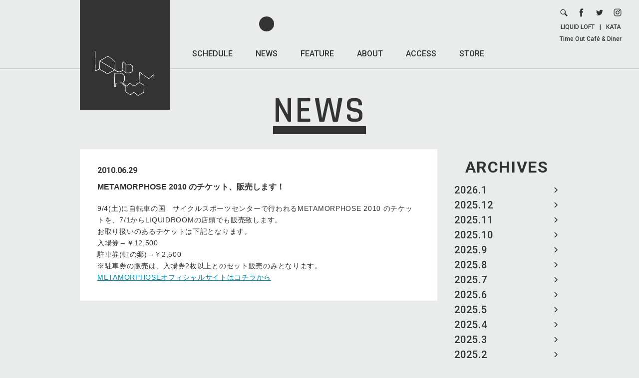

--- FILE ---
content_type: text/html; charset=UTF-8
request_url: https://www.liquidroom.net/news/2010/06/29/2782
body_size: 9541
content:
<!DOCTYPE html>
<html lang="ja" prefix="og: http://ogp.me/ns#">

<head>
    <meta charset="UTF-8">
    <meta name="viewport" content="width=device-width, user-scalable=no, initial-scale=1, maximum-scale=1">

    <!-- Google tag (gtag.js) -->
    <script async src="https://www.googletagmanager.com/gtag/js?id=G-2VBWYF45SB"></script>
    <script>
        window.dataLayer = window.dataLayer || [];

        function gtag() {
            dataLayer.push(arguments);
        }
        gtag('js', new Date());

        gtag('config', 'G-2VBWYF45SB');
    </script>

    <title>METAMORPHOSE 2010 のチケット、販売します！ / LIQUIDROOM [リキッドルーム]</title>
    <meta name='robots' content='max-image-preview:large' />
<style id='wp-img-auto-sizes-contain-inline-css' type='text/css'>
img:is([sizes=auto i],[sizes^="auto," i]){contain-intrinsic-size:3000px 1500px}
/*# sourceURL=wp-img-auto-sizes-contain-inline-css */
</style>
<style id='wp-block-library-inline-css' type='text/css'>
:root{--wp-block-synced-color:#7a00df;--wp-block-synced-color--rgb:122,0,223;--wp-bound-block-color:var(--wp-block-synced-color);--wp-editor-canvas-background:#ddd;--wp-admin-theme-color:#007cba;--wp-admin-theme-color--rgb:0,124,186;--wp-admin-theme-color-darker-10:#006ba1;--wp-admin-theme-color-darker-10--rgb:0,107,160.5;--wp-admin-theme-color-darker-20:#005a87;--wp-admin-theme-color-darker-20--rgb:0,90,135;--wp-admin-border-width-focus:2px}@media (min-resolution:192dpi){:root{--wp-admin-border-width-focus:1.5px}}.wp-element-button{cursor:pointer}:root .has-very-light-gray-background-color{background-color:#eee}:root .has-very-dark-gray-background-color{background-color:#313131}:root .has-very-light-gray-color{color:#eee}:root .has-very-dark-gray-color{color:#313131}:root .has-vivid-green-cyan-to-vivid-cyan-blue-gradient-background{background:linear-gradient(135deg,#00d084,#0693e3)}:root .has-purple-crush-gradient-background{background:linear-gradient(135deg,#34e2e4,#4721fb 50%,#ab1dfe)}:root .has-hazy-dawn-gradient-background{background:linear-gradient(135deg,#faaca8,#dad0ec)}:root .has-subdued-olive-gradient-background{background:linear-gradient(135deg,#fafae1,#67a671)}:root .has-atomic-cream-gradient-background{background:linear-gradient(135deg,#fdd79a,#004a59)}:root .has-nightshade-gradient-background{background:linear-gradient(135deg,#330968,#31cdcf)}:root .has-midnight-gradient-background{background:linear-gradient(135deg,#020381,#2874fc)}:root{--wp--preset--font-size--normal:16px;--wp--preset--font-size--huge:42px}.has-regular-font-size{font-size:1em}.has-larger-font-size{font-size:2.625em}.has-normal-font-size{font-size:var(--wp--preset--font-size--normal)}.has-huge-font-size{font-size:var(--wp--preset--font-size--huge)}.has-text-align-center{text-align:center}.has-text-align-left{text-align:left}.has-text-align-right{text-align:right}.has-fit-text{white-space:nowrap!important}#end-resizable-editor-section{display:none}.aligncenter{clear:both}.items-justified-left{justify-content:flex-start}.items-justified-center{justify-content:center}.items-justified-right{justify-content:flex-end}.items-justified-space-between{justify-content:space-between}.screen-reader-text{border:0;clip-path:inset(50%);height:1px;margin:-1px;overflow:hidden;padding:0;position:absolute;width:1px;word-wrap:normal!important}.screen-reader-text:focus{background-color:#ddd;clip-path:none;color:#444;display:block;font-size:1em;height:auto;left:5px;line-height:normal;padding:15px 23px 14px;text-decoration:none;top:5px;width:auto;z-index:100000}html :where(.has-border-color){border-style:solid}html :where([style*=border-top-color]){border-top-style:solid}html :where([style*=border-right-color]){border-right-style:solid}html :where([style*=border-bottom-color]){border-bottom-style:solid}html :where([style*=border-left-color]){border-left-style:solid}html :where([style*=border-width]){border-style:solid}html :where([style*=border-top-width]){border-top-style:solid}html :where([style*=border-right-width]){border-right-style:solid}html :where([style*=border-bottom-width]){border-bottom-style:solid}html :where([style*=border-left-width]){border-left-style:solid}html :where(img[class*=wp-image-]){height:auto;max-width:100%}:where(figure){margin:0 0 1em}html :where(.is-position-sticky){--wp-admin--admin-bar--position-offset:var(--wp-admin--admin-bar--height,0px)}@media screen and (max-width:600px){html :where(.is-position-sticky){--wp-admin--admin-bar--position-offset:0px}}

/*# sourceURL=wp-block-library-inline-css */
</style><style id='global-styles-inline-css' type='text/css'>
:root{--wp--preset--aspect-ratio--square: 1;--wp--preset--aspect-ratio--4-3: 4/3;--wp--preset--aspect-ratio--3-4: 3/4;--wp--preset--aspect-ratio--3-2: 3/2;--wp--preset--aspect-ratio--2-3: 2/3;--wp--preset--aspect-ratio--16-9: 16/9;--wp--preset--aspect-ratio--9-16: 9/16;--wp--preset--color--black: #000000;--wp--preset--color--cyan-bluish-gray: #abb8c3;--wp--preset--color--white: #ffffff;--wp--preset--color--pale-pink: #f78da7;--wp--preset--color--vivid-red: #cf2e2e;--wp--preset--color--luminous-vivid-orange: #ff6900;--wp--preset--color--luminous-vivid-amber: #fcb900;--wp--preset--color--light-green-cyan: #7bdcb5;--wp--preset--color--vivid-green-cyan: #00d084;--wp--preset--color--pale-cyan-blue: #8ed1fc;--wp--preset--color--vivid-cyan-blue: #0693e3;--wp--preset--color--vivid-purple: #9b51e0;--wp--preset--gradient--vivid-cyan-blue-to-vivid-purple: linear-gradient(135deg,rgb(6,147,227) 0%,rgb(155,81,224) 100%);--wp--preset--gradient--light-green-cyan-to-vivid-green-cyan: linear-gradient(135deg,rgb(122,220,180) 0%,rgb(0,208,130) 100%);--wp--preset--gradient--luminous-vivid-amber-to-luminous-vivid-orange: linear-gradient(135deg,rgb(252,185,0) 0%,rgb(255,105,0) 100%);--wp--preset--gradient--luminous-vivid-orange-to-vivid-red: linear-gradient(135deg,rgb(255,105,0) 0%,rgb(207,46,46) 100%);--wp--preset--gradient--very-light-gray-to-cyan-bluish-gray: linear-gradient(135deg,rgb(238,238,238) 0%,rgb(169,184,195) 100%);--wp--preset--gradient--cool-to-warm-spectrum: linear-gradient(135deg,rgb(74,234,220) 0%,rgb(151,120,209) 20%,rgb(207,42,186) 40%,rgb(238,44,130) 60%,rgb(251,105,98) 80%,rgb(254,248,76) 100%);--wp--preset--gradient--blush-light-purple: linear-gradient(135deg,rgb(255,206,236) 0%,rgb(152,150,240) 100%);--wp--preset--gradient--blush-bordeaux: linear-gradient(135deg,rgb(254,205,165) 0%,rgb(254,45,45) 50%,rgb(107,0,62) 100%);--wp--preset--gradient--luminous-dusk: linear-gradient(135deg,rgb(255,203,112) 0%,rgb(199,81,192) 50%,rgb(65,88,208) 100%);--wp--preset--gradient--pale-ocean: linear-gradient(135deg,rgb(255,245,203) 0%,rgb(182,227,212) 50%,rgb(51,167,181) 100%);--wp--preset--gradient--electric-grass: linear-gradient(135deg,rgb(202,248,128) 0%,rgb(113,206,126) 100%);--wp--preset--gradient--midnight: linear-gradient(135deg,rgb(2,3,129) 0%,rgb(40,116,252) 100%);--wp--preset--font-size--small: 13px;--wp--preset--font-size--medium: 20px;--wp--preset--font-size--large: 36px;--wp--preset--font-size--x-large: 42px;--wp--preset--spacing--20: 0.44rem;--wp--preset--spacing--30: 0.67rem;--wp--preset--spacing--40: 1rem;--wp--preset--spacing--50: 1.5rem;--wp--preset--spacing--60: 2.25rem;--wp--preset--spacing--70: 3.38rem;--wp--preset--spacing--80: 5.06rem;--wp--preset--shadow--natural: 6px 6px 9px rgba(0, 0, 0, 0.2);--wp--preset--shadow--deep: 12px 12px 50px rgba(0, 0, 0, 0.4);--wp--preset--shadow--sharp: 6px 6px 0px rgba(0, 0, 0, 0.2);--wp--preset--shadow--outlined: 6px 6px 0px -3px rgb(255, 255, 255), 6px 6px rgb(0, 0, 0);--wp--preset--shadow--crisp: 6px 6px 0px rgb(0, 0, 0);}:where(.is-layout-flex){gap: 0.5em;}:where(.is-layout-grid){gap: 0.5em;}body .is-layout-flex{display: flex;}.is-layout-flex{flex-wrap: wrap;align-items: center;}.is-layout-flex > :is(*, div){margin: 0;}body .is-layout-grid{display: grid;}.is-layout-grid > :is(*, div){margin: 0;}:where(.wp-block-columns.is-layout-flex){gap: 2em;}:where(.wp-block-columns.is-layout-grid){gap: 2em;}:where(.wp-block-post-template.is-layout-flex){gap: 1.25em;}:where(.wp-block-post-template.is-layout-grid){gap: 1.25em;}.has-black-color{color: var(--wp--preset--color--black) !important;}.has-cyan-bluish-gray-color{color: var(--wp--preset--color--cyan-bluish-gray) !important;}.has-white-color{color: var(--wp--preset--color--white) !important;}.has-pale-pink-color{color: var(--wp--preset--color--pale-pink) !important;}.has-vivid-red-color{color: var(--wp--preset--color--vivid-red) !important;}.has-luminous-vivid-orange-color{color: var(--wp--preset--color--luminous-vivid-orange) !important;}.has-luminous-vivid-amber-color{color: var(--wp--preset--color--luminous-vivid-amber) !important;}.has-light-green-cyan-color{color: var(--wp--preset--color--light-green-cyan) !important;}.has-vivid-green-cyan-color{color: var(--wp--preset--color--vivid-green-cyan) !important;}.has-pale-cyan-blue-color{color: var(--wp--preset--color--pale-cyan-blue) !important;}.has-vivid-cyan-blue-color{color: var(--wp--preset--color--vivid-cyan-blue) !important;}.has-vivid-purple-color{color: var(--wp--preset--color--vivid-purple) !important;}.has-black-background-color{background-color: var(--wp--preset--color--black) !important;}.has-cyan-bluish-gray-background-color{background-color: var(--wp--preset--color--cyan-bluish-gray) !important;}.has-white-background-color{background-color: var(--wp--preset--color--white) !important;}.has-pale-pink-background-color{background-color: var(--wp--preset--color--pale-pink) !important;}.has-vivid-red-background-color{background-color: var(--wp--preset--color--vivid-red) !important;}.has-luminous-vivid-orange-background-color{background-color: var(--wp--preset--color--luminous-vivid-orange) !important;}.has-luminous-vivid-amber-background-color{background-color: var(--wp--preset--color--luminous-vivid-amber) !important;}.has-light-green-cyan-background-color{background-color: var(--wp--preset--color--light-green-cyan) !important;}.has-vivid-green-cyan-background-color{background-color: var(--wp--preset--color--vivid-green-cyan) !important;}.has-pale-cyan-blue-background-color{background-color: var(--wp--preset--color--pale-cyan-blue) !important;}.has-vivid-cyan-blue-background-color{background-color: var(--wp--preset--color--vivid-cyan-blue) !important;}.has-vivid-purple-background-color{background-color: var(--wp--preset--color--vivid-purple) !important;}.has-black-border-color{border-color: var(--wp--preset--color--black) !important;}.has-cyan-bluish-gray-border-color{border-color: var(--wp--preset--color--cyan-bluish-gray) !important;}.has-white-border-color{border-color: var(--wp--preset--color--white) !important;}.has-pale-pink-border-color{border-color: var(--wp--preset--color--pale-pink) !important;}.has-vivid-red-border-color{border-color: var(--wp--preset--color--vivid-red) !important;}.has-luminous-vivid-orange-border-color{border-color: var(--wp--preset--color--luminous-vivid-orange) !important;}.has-luminous-vivid-amber-border-color{border-color: var(--wp--preset--color--luminous-vivid-amber) !important;}.has-light-green-cyan-border-color{border-color: var(--wp--preset--color--light-green-cyan) !important;}.has-vivid-green-cyan-border-color{border-color: var(--wp--preset--color--vivid-green-cyan) !important;}.has-pale-cyan-blue-border-color{border-color: var(--wp--preset--color--pale-cyan-blue) !important;}.has-vivid-cyan-blue-border-color{border-color: var(--wp--preset--color--vivid-cyan-blue) !important;}.has-vivid-purple-border-color{border-color: var(--wp--preset--color--vivid-purple) !important;}.has-vivid-cyan-blue-to-vivid-purple-gradient-background{background: var(--wp--preset--gradient--vivid-cyan-blue-to-vivid-purple) !important;}.has-light-green-cyan-to-vivid-green-cyan-gradient-background{background: var(--wp--preset--gradient--light-green-cyan-to-vivid-green-cyan) !important;}.has-luminous-vivid-amber-to-luminous-vivid-orange-gradient-background{background: var(--wp--preset--gradient--luminous-vivid-amber-to-luminous-vivid-orange) !important;}.has-luminous-vivid-orange-to-vivid-red-gradient-background{background: var(--wp--preset--gradient--luminous-vivid-orange-to-vivid-red) !important;}.has-very-light-gray-to-cyan-bluish-gray-gradient-background{background: var(--wp--preset--gradient--very-light-gray-to-cyan-bluish-gray) !important;}.has-cool-to-warm-spectrum-gradient-background{background: var(--wp--preset--gradient--cool-to-warm-spectrum) !important;}.has-blush-light-purple-gradient-background{background: var(--wp--preset--gradient--blush-light-purple) !important;}.has-blush-bordeaux-gradient-background{background: var(--wp--preset--gradient--blush-bordeaux) !important;}.has-luminous-dusk-gradient-background{background: var(--wp--preset--gradient--luminous-dusk) !important;}.has-pale-ocean-gradient-background{background: var(--wp--preset--gradient--pale-ocean) !important;}.has-electric-grass-gradient-background{background: var(--wp--preset--gradient--electric-grass) !important;}.has-midnight-gradient-background{background: var(--wp--preset--gradient--midnight) !important;}.has-small-font-size{font-size: var(--wp--preset--font-size--small) !important;}.has-medium-font-size{font-size: var(--wp--preset--font-size--medium) !important;}.has-large-font-size{font-size: var(--wp--preset--font-size--large) !important;}.has-x-large-font-size{font-size: var(--wp--preset--font-size--x-large) !important;}
/*# sourceURL=global-styles-inline-css */
</style>

<style id='classic-theme-styles-inline-css' type='text/css'>
/*! This file is auto-generated */
.wp-block-button__link{color:#fff;background-color:#32373c;border-radius:9999px;box-shadow:none;text-decoration:none;padding:calc(.667em + 2px) calc(1.333em + 2px);font-size:1.125em}.wp-block-file__button{background:#32373c;color:#fff;text-decoration:none}
/*# sourceURL=/wp-includes/css/classic-themes.min.css */
</style>
<link rel='stylesheet' id='fonts-css' href='https://fonts.googleapis.com/css?family=Rajdhani%3A600%2C700%7CRoboto+Condensed%7CRoboto%3A400%2C400i%2C500%2C700%2C700i&#038;ver=6.9' type='text/css' media='all' />
<link rel='stylesheet' id='li_common-css' href='https://www.liquidroom.net/wp-content/themes/liquidroom/assets/css/common.css?20180214_1&#038;ver=6.9' type='text/css' media='all' />
<link rel='stylesheet' id='news-css' href='https://www.liquidroom.net/wp-content/themes/liquidroom/assets/css/news.css?ver=6.9' type='text/css' media='all' />
<link rel="canonical" href="https://www.liquidroom.net/news/2010/06/29/2782" />
<link rel='shortlink' href='https://www.liquidroom.net/?p=2782' />
<link rel="shortcut icon" href="https://www.liquidroom.net/wp-content/themes/liquidroom/assets/img/favicon.ico">
<link rel="icon" href="https://www.liquidroom.net/wp-content/themes/liquidroom/assets/img/favicon.ico">
<link rel="apple-touch-icon" href="https://www.liquidroom.net/wp-content/themes/liquidroom/assets/img/apple-touch-icon.png">
<meta property="og:type" content="article">
<meta property="og:title" content="METAMORPHOSE 2010 のチケット、販売します！ / LIQUIDROOM [リキッドルーム]">
<meta property="og:description" content="9/4(土)に自転車の国　サイクルスポーツセンターで行われるMETAMORPHOSE 2010 のチケ…">
<meta property="og:image" content="https://www.liquidroom.net/wp-content/themes/liquidroom/assets/img/ogp.png">
<meta property="og:url" content="https://www.liquidroom.net/news/2010/06/29/2782">
<meta property="og:site_name" content="LIQUIDROOM [リキッドルーム]">
<meta property="og:locale" content="ja_JP">
<meta name="Description" content="東京を代表するライブハウス、LIQUIDROOM [リキッドルーム]のオフィシャルサイト。恵比寿移転後はメイン・ホールの他にラウンジ、カフェ＆ギャラリーといった3つのエリアをプラスした複合施設としてさまざな催事／用途に適応しています。">
<meta name="Keywords" content="恵比寿,リキッドルーム,リキッド,ルーム,liquidroom,liquid,room,ライブハウス,クラブ,ラウンジ,ギャラリー,liquid recordings,タイムアウト,カフェ">
</head>

<body>
    
    <div id="wrapper">

        <header>
                            <a href="https://www.liquidroom.net" class="logo">
                    <img src="https://www.liquidroom.net/wp-content/themes/liquidroom/assets/img/logo.svg" alt="https://www.liquidroom.net">
                </a>
            
            <nav class="f1M pc">
                <ul>
                    <li>
                        <a class="" href="https://www.liquidroom.net/schedule">SCHEDULE</a>
                    </li>
                    <li>
                        <a class="active" href="https://www.liquidroom.net/news">NEWS</a>
                    </li>
                    <li>
                        <a class="" href="https://www.liquidroom.net/feature">FEATURE</a>
                    </li>
                    <li>
                        <a class="" href="https://www.liquidroom.net/about">ABOUT</a>
                    </li>
                    <li>
                        <a class="" href="https://www.liquidroom.net/access">ACCESS</a>
                    </li>
                    <li>
                        <a href="http://liquidroom.shop-pro.jp/" target="_blank">STORE</a>
                    </li>
                </ul>
            </nav>

            <div class="links pc">
                <ul>
                    <li>
                        <form role="search" method="get" class="search-form" action="https://www.liquidroom.net">
                            <div class="wrap">
                                <button type="submit">
                                    <img src="https://www.liquidroom.net/wp-content/themes/liquidroom/assets/img/icn_search.svg" alt="search">
                                </button>
                                <div class="input">
                                    <input type="search" class="search-field" placeholder="SEARCH" value="" name="s" title="検索:" />
                                </div>
                            </div>
                        </form>
                    </li>
                    <li>
                        <a href="https://www.facebook.com/liquidroom.ebisu" target="_blank">
                            <img src="https://www.liquidroom.net/wp-content/themes/liquidroom/assets/img/icn_facebook.svg" alt="facebook">
                        </a>
                    </li>
                    <li>
                        <a href="http://twitter.com/LIQUIDROOM" target="_blank">
                            <img src="https://www.liquidroom.net/wp-content/themes/liquidroom/assets/img/icn_twitter.svg" alt="twitter">
                        </a>
                    </li>
                    <li>
                        <a href="https://www.instagram.com/liquidroom_ebisu/" target="_blank">
                            <img src="https://www.liquidroom.net/wp-content/themes/liquidroom/assets/img/icn_instagram.svg" alt="instagram">
                        </a>
                    </li>
                </ul>
                <div class="text f1M">
                    <a href="https://www.liquidroom.net#facility_area-link">LIQUID LOFT</a>|<a href="http://kata-gallery.net" target="_blank">KATA</a><br>
                    <a href="http://www.timeoutcafe.jp/" target="_blank">Time Out Café & Diner</a>
                </div>
            </div>

            <button class="sp sp_nav_btn" type="button">
                <hr>
                <hr>
                <hr>
            </button>
        </header>

        <div class="sp sp_nav">
            <div class="sp_nav_wrap">
                <nav class="f1M">
                    <ul>
                        <li>
                            <a class="" href="https://www.liquidroom.net/schedule">SCHEDULE</a>
                        </li>
                        <li>
                            <a class="active" href="https://www.liquidroom.net/news">NEWS</a>
                        </li>
                        <li>
                            <a class="" href="https://www.liquidroom.net/feature">FEATURE</a>
                        </li>
                        <li>
                            <a class="" href="https://www.liquidroom.net/about">ABOUT</a>
                        </li>
                        <li>
                            <a class="" href="https://www.liquidroom.net/access">ACCESS</a>
                        </li>
                        <li>
                            <a href="http://liquidroom.shop-pro.jp/" target="_blank">STORE</a>
                        </li>
                    </ul>
                </nav>

                <ul class="single_page_link f1M">
                    <li>
                        <a href="https://www.liquidroom.net/contact">CONTACT &gt;</a>
                    </li>
                    <li>
                        <a href="https://www.liquidroom.net/recruit">RECRUIT &gt;</a>
                    </li>
                    <li>
                        <a href="https://www.liquidroom.net/privacy-policy">PRIVACY POLICY &gt;</a>
                    </li>
                </ul>

                <ul class="icons">
                    <li>
                        <form role="search" method="get" class="search-form" action="https://www.liquidroom.net">
                            <div class="wrap">
                                <button type="submit">
                                    <img src="https://www.liquidroom.net/wp-content/themes/liquidroom/assets/img/icn_search.svg" alt="search">
                                </button>
                                <div class="input">
                                    <input type="search" class="search-field" placeholder="SEARCH" value="" name="s" title="検索:" />
                                </div>
                            </div>
                        </form>
                    </li>
                    <li>
                        <a href="https://www.facebook.com/liquidroom.ebisu" target="_blank">
                            <img src="https://www.liquidroom.net/wp-content/themes/liquidroom/assets/img/icn_facebook.svg" alt="facebook">
                        </a>
                    </li>
                    <li>
                        <a href="http://twitter.com/LIQUIDROOM" target="_blank">
                            <img src="https://www.liquidroom.net/wp-content/themes/liquidroom/assets/img/icn_twitter.svg" alt="twitter">
                        </a>
                    </li>
                    <li>
                        <a href="https://www.instagram.com/liquidroom_ebisu/" target="_blank">
                            <img src="https://www.liquidroom.net/wp-content/themes/liquidroom/assets/img/icn_instagram.svg" alt="instagram">
                        </a>
                    </li>
                </ul>

                <div class="bottom f1M">
                    <a href="https://www.liquidroom.net#facility_area-link">LIQUID LOFT</a><br>
                    <a href="http://kata-gallery.net" target="_blank">KATA</a><br>
                    <a href="http://www.timeoutcafe.jp/" target="_blank">Time Out Café & Diner</a>
                </div>
            </div>
        </div>

        <div id="contents" class="page">

<h1 class="f2SB"><span>NEWS</span></h1>
<main class="clear">
	<aside>
    <div class="block month_block">
        <div class="block_wrap">
            <h3 class="f1B">
                ARCHIVES
                <select class="sp sp_select">
                    <option value="" selected disabled>MONTH</option>
                    	<option value='https://www.liquidroom.net/news/2026/01'> 2026.1 </option>
	<option value='https://www.liquidroom.net/news/2025/12'> 2025.12 </option>
	<option value='https://www.liquidroom.net/news/2025/11'> 2025.11 </option>
	<option value='https://www.liquidroom.net/news/2025/10'> 2025.10 </option>
	<option value='https://www.liquidroom.net/news/2025/09'> 2025.9 </option>
	<option value='https://www.liquidroom.net/news/2025/08'> 2025.8 </option>
	<option value='https://www.liquidroom.net/news/2025/07'> 2025.7 </option>
	<option value='https://www.liquidroom.net/news/2025/06'> 2025.6 </option>
	<option value='https://www.liquidroom.net/news/2025/05'> 2025.5 </option>
	<option value='https://www.liquidroom.net/news/2025/04'> 2025.4 </option>
	<option value='https://www.liquidroom.net/news/2025/03'> 2025.3 </option>
	<option value='https://www.liquidroom.net/news/2025/02'> 2025.2 </option>
	<option value='https://www.liquidroom.net/news/2025/01'> 2025.1 </option>
	<option value='https://www.liquidroom.net/news/2024/12'> 2024.12 </option>
	<option value='https://www.liquidroom.net/news/2024/11'> 2024.11 </option>
	<option value='https://www.liquidroom.net/news/2024/10'> 2024.10 </option>
	<option value='https://www.liquidroom.net/news/2024/09'> 2024.9 </option>
	<option value='https://www.liquidroom.net/news/2024/08'> 2024.8 </option>
	<option value='https://www.liquidroom.net/news/2024/07'> 2024.7 </option>
	<option value='https://www.liquidroom.net/news/2024/06'> 2024.6 </option>
	<option value='https://www.liquidroom.net/news/2024/05'> 2024.5 </option>
	<option value='https://www.liquidroom.net/news/2024/04'> 2024.4 </option>
	<option value='https://www.liquidroom.net/news/2024/03'> 2024.3 </option>
	<option value='https://www.liquidroom.net/news/2024/02'> 2024.2 </option>
	<option value='https://www.liquidroom.net/news/2024/01'> 2024.1 </option>
	<option value='https://www.liquidroom.net/news/2023/12'> 2023.12 </option>
	<option value='https://www.liquidroom.net/news/2023/11'> 2023.11 </option>
	<option value='https://www.liquidroom.net/news/2023/10'> 2023.10 </option>
	<option value='https://www.liquidroom.net/news/2023/09'> 2023.9 </option>
	<option value='https://www.liquidroom.net/news/2023/08'> 2023.8 </option>
	<option value='https://www.liquidroom.net/news/2023/07'> 2023.7 </option>
	<option value='https://www.liquidroom.net/news/2023/06'> 2023.6 </option>
	<option value='https://www.liquidroom.net/news/2023/05'> 2023.5 </option>
	<option value='https://www.liquidroom.net/news/2023/04'> 2023.4 </option>
	<option value='https://www.liquidroom.net/news/2023/03'> 2023.3 </option>
	<option value='https://www.liquidroom.net/news/2023/02'> 2023.2 </option>
	<option value='https://www.liquidroom.net/news/2023/01'> 2023.1 </option>
	<option value='https://www.liquidroom.net/news/2022/12'> 2022.12 </option>
	<option value='https://www.liquidroom.net/news/2022/11'> 2022.11 </option>
	<option value='https://www.liquidroom.net/news/2022/10'> 2022.10 </option>
	<option value='https://www.liquidroom.net/news/2022/09'> 2022.9 </option>
	<option value='https://www.liquidroom.net/news/2022/08'> 2022.8 </option>
	<option value='https://www.liquidroom.net/news/2022/07'> 2022.7 </option>
	<option value='https://www.liquidroom.net/news/2022/06'> 2022.6 </option>
	<option value='https://www.liquidroom.net/news/2022/05'> 2022.5 </option>
	<option value='https://www.liquidroom.net/news/2022/04'> 2022.4 </option>
	<option value='https://www.liquidroom.net/news/2022/03'> 2022.3 </option>
	<option value='https://www.liquidroom.net/news/2022/02'> 2022.2 </option>
	<option value='https://www.liquidroom.net/news/2022/01'> 2022.1 </option>
	<option value='https://www.liquidroom.net/news/2021/12'> 2021.12 </option>
	<option value='https://www.liquidroom.net/news/2021/11'> 2021.11 </option>
	<option value='https://www.liquidroom.net/news/2021/10'> 2021.10 </option>
	<option value='https://www.liquidroom.net/news/2021/09'> 2021.9 </option>
	<option value='https://www.liquidroom.net/news/2021/05'> 2021.5 </option>
	<option value='https://www.liquidroom.net/news/2021/04'> 2021.4 </option>
	<option value='https://www.liquidroom.net/news/2021/03'> 2021.3 </option>
	<option value='https://www.liquidroom.net/news/2021/01'> 2021.1 </option>
	<option value='https://www.liquidroom.net/news/2020/12'> 2020.12 </option>
	<option value='https://www.liquidroom.net/news/2020/11'> 2020.11 </option>
	<option value='https://www.liquidroom.net/news/2020/10'> 2020.10 </option>
	<option value='https://www.liquidroom.net/news/2020/09'> 2020.9 </option>
	<option value='https://www.liquidroom.net/news/2020/08'> 2020.8 </option>
	<option value='https://www.liquidroom.net/news/2020/07'> 2020.7 </option>
	<option value='https://www.liquidroom.net/news/2020/06'> 2020.6 </option>
	<option value='https://www.liquidroom.net/news/2020/05'> 2020.5 </option>
	<option value='https://www.liquidroom.net/news/2020/04'> 2020.4 </option>
	<option value='https://www.liquidroom.net/news/2020/03'> 2020.3 </option>
	<option value='https://www.liquidroom.net/news/2020/02'> 2020.2 </option>
	<option value='https://www.liquidroom.net/news/2020/01'> 2020.1 </option>
	<option value='https://www.liquidroom.net/news/2019/12'> 2019.12 </option>
	<option value='https://www.liquidroom.net/news/2019/11'> 2019.11 </option>
	<option value='https://www.liquidroom.net/news/2019/10'> 2019.10 </option>
	<option value='https://www.liquidroom.net/news/2019/09'> 2019.9 </option>
	<option value='https://www.liquidroom.net/news/2019/08'> 2019.8 </option>
	<option value='https://www.liquidroom.net/news/2019/07'> 2019.7 </option>
	<option value='https://www.liquidroom.net/news/2019/06'> 2019.6 </option>
	<option value='https://www.liquidroom.net/news/2019/05'> 2019.5 </option>
	<option value='https://www.liquidroom.net/news/2019/04'> 2019.4 </option>
	<option value='https://www.liquidroom.net/news/2019/03'> 2019.3 </option>
	<option value='https://www.liquidroom.net/news/2019/02'> 2019.2 </option>
	<option value='https://www.liquidroom.net/news/2019/01'> 2019.1 </option>
	<option value='https://www.liquidroom.net/news/2018/12'> 2018.12 </option>
	<option value='https://www.liquidroom.net/news/2018/11'> 2018.11 </option>
	<option value='https://www.liquidroom.net/news/2018/10'> 2018.10 </option>
	<option value='https://www.liquidroom.net/news/2018/09'> 2018.9 </option>
	<option value='https://www.liquidroom.net/news/2018/08'> 2018.8 </option>
	<option value='https://www.liquidroom.net/news/2018/07'> 2018.7 </option>
	<option value='https://www.liquidroom.net/news/2018/06'> 2018.6 </option>
	<option value='https://www.liquidroom.net/news/2018/05'> 2018.5 </option>
	<option value='https://www.liquidroom.net/news/2018/04'> 2018.4 </option>
	<option value='https://www.liquidroom.net/news/2018/03'> 2018.3 </option>
	<option value='https://www.liquidroom.net/news/2018/02'> 2018.2 </option>
	<option value='https://www.liquidroom.net/news/2018/01'> 2018.1 </option>
	<option value='https://www.liquidroom.net/news/2017/12'> 2017.12 </option>
	<option value='https://www.liquidroom.net/news/2017/11'> 2017.11 </option>
	<option value='https://www.liquidroom.net/news/2017/10'> 2017.10 </option>
	<option value='https://www.liquidroom.net/news/2017/09'> 2017.9 </option>
	<option value='https://www.liquidroom.net/news/2017/08'> 2017.8 </option>
	<option value='https://www.liquidroom.net/news/2017/07'> 2017.7 </option>
	<option value='https://www.liquidroom.net/news/2017/06'> 2017.6 </option>
	<option value='https://www.liquidroom.net/news/2017/05'> 2017.5 </option>
	<option value='https://www.liquidroom.net/news/2017/04'> 2017.4 </option>
	<option value='https://www.liquidroom.net/news/2017/03'> 2017.3 </option>
	<option value='https://www.liquidroom.net/news/2017/02'> 2017.2 </option>
	<option value='https://www.liquidroom.net/news/2017/01'> 2017.1 </option>
	<option value='https://www.liquidroom.net/news/2016/12'> 2016.12 </option>
	<option value='https://www.liquidroom.net/news/2016/11'> 2016.11 </option>
	<option value='https://www.liquidroom.net/news/2016/10'> 2016.10 </option>
	<option value='https://www.liquidroom.net/news/2016/09'> 2016.9 </option>
	<option value='https://www.liquidroom.net/news/2016/08'> 2016.8 </option>
	<option value='https://www.liquidroom.net/news/2016/07'> 2016.7 </option>
	<option value='https://www.liquidroom.net/news/2016/06'> 2016.6 </option>
	<option value='https://www.liquidroom.net/news/2016/05'> 2016.5 </option>
	<option value='https://www.liquidroom.net/news/2016/04'> 2016.4 </option>
	<option value='https://www.liquidroom.net/news/2016/03'> 2016.3 </option>
	<option value='https://www.liquidroom.net/news/2016/02'> 2016.2 </option>
	<option value='https://www.liquidroom.net/news/2016/01'> 2016.1 </option>
	<option value='https://www.liquidroom.net/news/2015/12'> 2015.12 </option>
	<option value='https://www.liquidroom.net/news/2015/11'> 2015.11 </option>
	<option value='https://www.liquidroom.net/news/2015/10'> 2015.10 </option>
	<option value='https://www.liquidroom.net/news/2015/09'> 2015.9 </option>
	<option value='https://www.liquidroom.net/news/2015/08'> 2015.8 </option>
	<option value='https://www.liquidroom.net/news/2015/07'> 2015.7 </option>
	<option value='https://www.liquidroom.net/news/2015/06'> 2015.6 </option>
	<option value='https://www.liquidroom.net/news/2015/05'> 2015.5 </option>
	<option value='https://www.liquidroom.net/news/2015/04'> 2015.4 </option>
	<option value='https://www.liquidroom.net/news/2015/03'> 2015.3 </option>
	<option value='https://www.liquidroom.net/news/2015/02'> 2015.2 </option>
	<option value='https://www.liquidroom.net/news/2015/01'> 2015.1 </option>
	<option value='https://www.liquidroom.net/news/2014/12'> 2014.12 </option>
	<option value='https://www.liquidroom.net/news/2014/11'> 2014.11 </option>
	<option value='https://www.liquidroom.net/news/2014/10'> 2014.10 </option>
	<option value='https://www.liquidroom.net/news/2014/09'> 2014.9 </option>
	<option value='https://www.liquidroom.net/news/2014/08'> 2014.8 </option>
	<option value='https://www.liquidroom.net/news/2014/07'> 2014.7 </option>
	<option value='https://www.liquidroom.net/news/2014/06'> 2014.6 </option>
	<option value='https://www.liquidroom.net/news/2014/05'> 2014.5 </option>
	<option value='https://www.liquidroom.net/news/2014/04'> 2014.4 </option>
	<option value='https://www.liquidroom.net/news/2014/03'> 2014.3 </option>
	<option value='https://www.liquidroom.net/news/2014/02'> 2014.2 </option>
	<option value='https://www.liquidroom.net/news/2014/01'> 2014.1 </option>
	<option value='https://www.liquidroom.net/news/2013/12'> 2013.12 </option>
	<option value='https://www.liquidroom.net/news/2013/11'> 2013.11 </option>
	<option value='https://www.liquidroom.net/news/2013/10'> 2013.10 </option>
	<option value='https://www.liquidroom.net/news/2013/09'> 2013.9 </option>
	<option value='https://www.liquidroom.net/news/2013/08'> 2013.8 </option>
	<option value='https://www.liquidroom.net/news/2013/07'> 2013.7 </option>
	<option value='https://www.liquidroom.net/news/2013/06'> 2013.6 </option>
	<option value='https://www.liquidroom.net/news/2013/05'> 2013.5 </option>
	<option value='https://www.liquidroom.net/news/2013/04'> 2013.4 </option>
	<option value='https://www.liquidroom.net/news/2013/03'> 2013.3 </option>
	<option value='https://www.liquidroom.net/news/2013/02'> 2013.2 </option>
	<option value='https://www.liquidroom.net/news/2013/01'> 2013.1 </option>
	<option value='https://www.liquidroom.net/news/2012/12'> 2012.12 </option>
	<option value='https://www.liquidroom.net/news/2012/11'> 2012.11 </option>
	<option value='https://www.liquidroom.net/news/2012/10'> 2012.10 </option>
	<option value='https://www.liquidroom.net/news/2012/09'> 2012.9 </option>
	<option value='https://www.liquidroom.net/news/2012/08'> 2012.8 </option>
	<option value='https://www.liquidroom.net/news/2012/07'> 2012.7 </option>
	<option value='https://www.liquidroom.net/news/2012/06'> 2012.6 </option>
	<option value='https://www.liquidroom.net/news/2012/05'> 2012.5 </option>
	<option value='https://www.liquidroom.net/news/2012/04'> 2012.4 </option>
	<option value='https://www.liquidroom.net/news/2012/03'> 2012.3 </option>
	<option value='https://www.liquidroom.net/news/2012/02'> 2012.2 </option>
	<option value='https://www.liquidroom.net/news/2012/01'> 2012.1 </option>
	<option value='https://www.liquidroom.net/news/2011/12'> 2011.12 </option>
	<option value='https://www.liquidroom.net/news/2011/11'> 2011.11 </option>
	<option value='https://www.liquidroom.net/news/2011/10'> 2011.10 </option>
	<option value='https://www.liquidroom.net/news/2011/09'> 2011.9 </option>
	<option value='https://www.liquidroom.net/news/2011/08'> 2011.8 </option>
	<option value='https://www.liquidroom.net/news/2011/07'> 2011.7 </option>
	<option value='https://www.liquidroom.net/news/2011/06'> 2011.6 </option>
	<option value='https://www.liquidroom.net/news/2011/05'> 2011.5 </option>
	<option value='https://www.liquidroom.net/news/2011/04'> 2011.4 </option>
	<option value='https://www.liquidroom.net/news/2011/03'> 2011.3 </option>
	<option value='https://www.liquidroom.net/news/2011/02'> 2011.2 </option>
	<option value='https://www.liquidroom.net/news/2011/01'> 2011.1 </option>
	<option value='https://www.liquidroom.net/news/2010/12'> 2010.12 </option>
	<option value='https://www.liquidroom.net/news/2010/11'> 2010.11 </option>
	<option value='https://www.liquidroom.net/news/2010/10'> 2010.10 </option>
	<option value='https://www.liquidroom.net/news/2010/09'> 2010.9 </option>
	<option value='https://www.liquidroom.net/news/2010/08'> 2010.8 </option>
	<option value='https://www.liquidroom.net/news/2010/07'> 2010.7 </option>
	<option value='https://www.liquidroom.net/news/2010/06'> 2010.6 </option>
	<option value='https://www.liquidroom.net/news/2010/05'> 2010.5 </option>
	<option value='https://www.liquidroom.net/news/2010/04'> 2010.4 </option>
	<option value='https://www.liquidroom.net/news/2010/03'> 2010.3 </option>
	<option value='https://www.liquidroom.net/news/2010/02'> 2010.2 </option>
	<option value='https://www.liquidroom.net/news/2010/01'> 2010.1 </option>
	<option value='https://www.liquidroom.net/news/2009/12'> 2009.12 </option>
                </select>
            </h3>

            <ul class="monthly f1M">
                	<li><a href='https://www.liquidroom.net/news/2026/01'>2026.1</a></li>
	<li><a href='https://www.liquidroom.net/news/2025/12'>2025.12</a></li>
	<li><a href='https://www.liquidroom.net/news/2025/11'>2025.11</a></li>
	<li><a href='https://www.liquidroom.net/news/2025/10'>2025.10</a></li>
	<li><a href='https://www.liquidroom.net/news/2025/09'>2025.9</a></li>
	<li><a href='https://www.liquidroom.net/news/2025/08'>2025.8</a></li>
	<li><a href='https://www.liquidroom.net/news/2025/07'>2025.7</a></li>
	<li><a href='https://www.liquidroom.net/news/2025/06'>2025.6</a></li>
	<li><a href='https://www.liquidroom.net/news/2025/05'>2025.5</a></li>
	<li><a href='https://www.liquidroom.net/news/2025/04'>2025.4</a></li>
	<li><a href='https://www.liquidroom.net/news/2025/03'>2025.3</a></li>
	<li><a href='https://www.liquidroom.net/news/2025/02'>2025.2</a></li>
	<li><a href='https://www.liquidroom.net/news/2025/01'>2025.1</a></li>
	<li><a href='https://www.liquidroom.net/news/2024/12'>2024.12</a></li>
	<li><a href='https://www.liquidroom.net/news/2024/11'>2024.11</a></li>
	<li><a href='https://www.liquidroom.net/news/2024/10'>2024.10</a></li>
	<li><a href='https://www.liquidroom.net/news/2024/09'>2024.9</a></li>
	<li><a href='https://www.liquidroom.net/news/2024/08'>2024.8</a></li>
	<li><a href='https://www.liquidroom.net/news/2024/07'>2024.7</a></li>
	<li><a href='https://www.liquidroom.net/news/2024/06'>2024.6</a></li>
	<li><a href='https://www.liquidroom.net/news/2024/05'>2024.5</a></li>
	<li><a href='https://www.liquidroom.net/news/2024/04'>2024.4</a></li>
	<li><a href='https://www.liquidroom.net/news/2024/03'>2024.3</a></li>
	<li><a href='https://www.liquidroom.net/news/2024/02'>2024.2</a></li>
	<li><a href='https://www.liquidroom.net/news/2024/01'>2024.1</a></li>
	<li><a href='https://www.liquidroom.net/news/2023/12'>2023.12</a></li>
	<li><a href='https://www.liquidroom.net/news/2023/11'>2023.11</a></li>
	<li><a href='https://www.liquidroom.net/news/2023/10'>2023.10</a></li>
	<li><a href='https://www.liquidroom.net/news/2023/09'>2023.9</a></li>
	<li><a href='https://www.liquidroom.net/news/2023/08'>2023.8</a></li>
	<li><a href='https://www.liquidroom.net/news/2023/07'>2023.7</a></li>
	<li><a href='https://www.liquidroom.net/news/2023/06'>2023.6</a></li>
	<li><a href='https://www.liquidroom.net/news/2023/05'>2023.5</a></li>
	<li><a href='https://www.liquidroom.net/news/2023/04'>2023.4</a></li>
	<li><a href='https://www.liquidroom.net/news/2023/03'>2023.3</a></li>
	<li><a href='https://www.liquidroom.net/news/2023/02'>2023.2</a></li>
	<li><a href='https://www.liquidroom.net/news/2023/01'>2023.1</a></li>
	<li><a href='https://www.liquidroom.net/news/2022/12'>2022.12</a></li>
	<li><a href='https://www.liquidroom.net/news/2022/11'>2022.11</a></li>
	<li><a href='https://www.liquidroom.net/news/2022/10'>2022.10</a></li>
	<li><a href='https://www.liquidroom.net/news/2022/09'>2022.9</a></li>
	<li><a href='https://www.liquidroom.net/news/2022/08'>2022.8</a></li>
	<li><a href='https://www.liquidroom.net/news/2022/07'>2022.7</a></li>
	<li><a href='https://www.liquidroom.net/news/2022/06'>2022.6</a></li>
	<li><a href='https://www.liquidroom.net/news/2022/05'>2022.5</a></li>
	<li><a href='https://www.liquidroom.net/news/2022/04'>2022.4</a></li>
	<li><a href='https://www.liquidroom.net/news/2022/03'>2022.3</a></li>
	<li><a href='https://www.liquidroom.net/news/2022/02'>2022.2</a></li>
	<li><a href='https://www.liquidroom.net/news/2022/01'>2022.1</a></li>
	<li><a href='https://www.liquidroom.net/news/2021/12'>2021.12</a></li>
	<li><a href='https://www.liquidroom.net/news/2021/11'>2021.11</a></li>
	<li><a href='https://www.liquidroom.net/news/2021/10'>2021.10</a></li>
	<li><a href='https://www.liquidroom.net/news/2021/09'>2021.9</a></li>
	<li><a href='https://www.liquidroom.net/news/2021/05'>2021.5</a></li>
	<li><a href='https://www.liquidroom.net/news/2021/04'>2021.4</a></li>
	<li><a href='https://www.liquidroom.net/news/2021/03'>2021.3</a></li>
	<li><a href='https://www.liquidroom.net/news/2021/01'>2021.1</a></li>
	<li><a href='https://www.liquidroom.net/news/2020/12'>2020.12</a></li>
	<li><a href='https://www.liquidroom.net/news/2020/11'>2020.11</a></li>
	<li><a href='https://www.liquidroom.net/news/2020/10'>2020.10</a></li>
	<li><a href='https://www.liquidroom.net/news/2020/09'>2020.9</a></li>
	<li><a href='https://www.liquidroom.net/news/2020/08'>2020.8</a></li>
	<li><a href='https://www.liquidroom.net/news/2020/07'>2020.7</a></li>
	<li><a href='https://www.liquidroom.net/news/2020/06'>2020.6</a></li>
	<li><a href='https://www.liquidroom.net/news/2020/05'>2020.5</a></li>
	<li><a href='https://www.liquidroom.net/news/2020/04'>2020.4</a></li>
	<li><a href='https://www.liquidroom.net/news/2020/03'>2020.3</a></li>
	<li><a href='https://www.liquidroom.net/news/2020/02'>2020.2</a></li>
	<li><a href='https://www.liquidroom.net/news/2020/01'>2020.1</a></li>
	<li><a href='https://www.liquidroom.net/news/2019/12'>2019.12</a></li>
	<li><a href='https://www.liquidroom.net/news/2019/11'>2019.11</a></li>
	<li><a href='https://www.liquidroom.net/news/2019/10'>2019.10</a></li>
	<li><a href='https://www.liquidroom.net/news/2019/09'>2019.9</a></li>
	<li><a href='https://www.liquidroom.net/news/2019/08'>2019.8</a></li>
	<li><a href='https://www.liquidroom.net/news/2019/07'>2019.7</a></li>
	<li><a href='https://www.liquidroom.net/news/2019/06'>2019.6</a></li>
	<li><a href='https://www.liquidroom.net/news/2019/05'>2019.5</a></li>
	<li><a href='https://www.liquidroom.net/news/2019/04'>2019.4</a></li>
	<li><a href='https://www.liquidroom.net/news/2019/03'>2019.3</a></li>
	<li><a href='https://www.liquidroom.net/news/2019/02'>2019.2</a></li>
	<li><a href='https://www.liquidroom.net/news/2019/01'>2019.1</a></li>
	<li><a href='https://www.liquidroom.net/news/2018/12'>2018.12</a></li>
	<li><a href='https://www.liquidroom.net/news/2018/11'>2018.11</a></li>
	<li><a href='https://www.liquidroom.net/news/2018/10'>2018.10</a></li>
	<li><a href='https://www.liquidroom.net/news/2018/09'>2018.9</a></li>
	<li><a href='https://www.liquidroom.net/news/2018/08'>2018.8</a></li>
	<li><a href='https://www.liquidroom.net/news/2018/07'>2018.7</a></li>
	<li><a href='https://www.liquidroom.net/news/2018/06'>2018.6</a></li>
	<li><a href='https://www.liquidroom.net/news/2018/05'>2018.5</a></li>
	<li><a href='https://www.liquidroom.net/news/2018/04'>2018.4</a></li>
	<li><a href='https://www.liquidroom.net/news/2018/03'>2018.3</a></li>
	<li><a href='https://www.liquidroom.net/news/2018/02'>2018.2</a></li>
	<li><a href='https://www.liquidroom.net/news/2018/01'>2018.1</a></li>
	<li><a href='https://www.liquidroom.net/news/2017/12'>2017.12</a></li>
	<li><a href='https://www.liquidroom.net/news/2017/11'>2017.11</a></li>
	<li><a href='https://www.liquidroom.net/news/2017/10'>2017.10</a></li>
	<li><a href='https://www.liquidroom.net/news/2017/09'>2017.9</a></li>
	<li><a href='https://www.liquidroom.net/news/2017/08'>2017.8</a></li>
	<li><a href='https://www.liquidroom.net/news/2017/07'>2017.7</a></li>
	<li><a href='https://www.liquidroom.net/news/2017/06'>2017.6</a></li>
	<li><a href='https://www.liquidroom.net/news/2017/05'>2017.5</a></li>
	<li><a href='https://www.liquidroom.net/news/2017/04'>2017.4</a></li>
	<li><a href='https://www.liquidroom.net/news/2017/03'>2017.3</a></li>
	<li><a href='https://www.liquidroom.net/news/2017/02'>2017.2</a></li>
	<li><a href='https://www.liquidroom.net/news/2017/01'>2017.1</a></li>
	<li><a href='https://www.liquidroom.net/news/2016/12'>2016.12</a></li>
	<li><a href='https://www.liquidroom.net/news/2016/11'>2016.11</a></li>
	<li><a href='https://www.liquidroom.net/news/2016/10'>2016.10</a></li>
	<li><a href='https://www.liquidroom.net/news/2016/09'>2016.9</a></li>
	<li><a href='https://www.liquidroom.net/news/2016/08'>2016.8</a></li>
	<li><a href='https://www.liquidroom.net/news/2016/07'>2016.7</a></li>
	<li><a href='https://www.liquidroom.net/news/2016/06'>2016.6</a></li>
	<li><a href='https://www.liquidroom.net/news/2016/05'>2016.5</a></li>
	<li><a href='https://www.liquidroom.net/news/2016/04'>2016.4</a></li>
	<li><a href='https://www.liquidroom.net/news/2016/03'>2016.3</a></li>
	<li><a href='https://www.liquidroom.net/news/2016/02'>2016.2</a></li>
	<li><a href='https://www.liquidroom.net/news/2016/01'>2016.1</a></li>
	<li><a href='https://www.liquidroom.net/news/2015/12'>2015.12</a></li>
	<li><a href='https://www.liquidroom.net/news/2015/11'>2015.11</a></li>
	<li><a href='https://www.liquidroom.net/news/2015/10'>2015.10</a></li>
	<li><a href='https://www.liquidroom.net/news/2015/09'>2015.9</a></li>
	<li><a href='https://www.liquidroom.net/news/2015/08'>2015.8</a></li>
	<li><a href='https://www.liquidroom.net/news/2015/07'>2015.7</a></li>
	<li><a href='https://www.liquidroom.net/news/2015/06'>2015.6</a></li>
	<li><a href='https://www.liquidroom.net/news/2015/05'>2015.5</a></li>
	<li><a href='https://www.liquidroom.net/news/2015/04'>2015.4</a></li>
	<li><a href='https://www.liquidroom.net/news/2015/03'>2015.3</a></li>
	<li><a href='https://www.liquidroom.net/news/2015/02'>2015.2</a></li>
	<li><a href='https://www.liquidroom.net/news/2015/01'>2015.1</a></li>
	<li><a href='https://www.liquidroom.net/news/2014/12'>2014.12</a></li>
	<li><a href='https://www.liquidroom.net/news/2014/11'>2014.11</a></li>
	<li><a href='https://www.liquidroom.net/news/2014/10'>2014.10</a></li>
	<li><a href='https://www.liquidroom.net/news/2014/09'>2014.9</a></li>
	<li><a href='https://www.liquidroom.net/news/2014/08'>2014.8</a></li>
	<li><a href='https://www.liquidroom.net/news/2014/07'>2014.7</a></li>
	<li><a href='https://www.liquidroom.net/news/2014/06'>2014.6</a></li>
	<li><a href='https://www.liquidroom.net/news/2014/05'>2014.5</a></li>
	<li><a href='https://www.liquidroom.net/news/2014/04'>2014.4</a></li>
	<li><a href='https://www.liquidroom.net/news/2014/03'>2014.3</a></li>
	<li><a href='https://www.liquidroom.net/news/2014/02'>2014.2</a></li>
	<li><a href='https://www.liquidroom.net/news/2014/01'>2014.1</a></li>
	<li><a href='https://www.liquidroom.net/news/2013/12'>2013.12</a></li>
	<li><a href='https://www.liquidroom.net/news/2013/11'>2013.11</a></li>
	<li><a href='https://www.liquidroom.net/news/2013/10'>2013.10</a></li>
	<li><a href='https://www.liquidroom.net/news/2013/09'>2013.9</a></li>
	<li><a href='https://www.liquidroom.net/news/2013/08'>2013.8</a></li>
	<li><a href='https://www.liquidroom.net/news/2013/07'>2013.7</a></li>
	<li><a href='https://www.liquidroom.net/news/2013/06'>2013.6</a></li>
	<li><a href='https://www.liquidroom.net/news/2013/05'>2013.5</a></li>
	<li><a href='https://www.liquidroom.net/news/2013/04'>2013.4</a></li>
	<li><a href='https://www.liquidroom.net/news/2013/03'>2013.3</a></li>
	<li><a href='https://www.liquidroom.net/news/2013/02'>2013.2</a></li>
	<li><a href='https://www.liquidroom.net/news/2013/01'>2013.1</a></li>
	<li><a href='https://www.liquidroom.net/news/2012/12'>2012.12</a></li>
	<li><a href='https://www.liquidroom.net/news/2012/11'>2012.11</a></li>
	<li><a href='https://www.liquidroom.net/news/2012/10'>2012.10</a></li>
	<li><a href='https://www.liquidroom.net/news/2012/09'>2012.9</a></li>
	<li><a href='https://www.liquidroom.net/news/2012/08'>2012.8</a></li>
	<li><a href='https://www.liquidroom.net/news/2012/07'>2012.7</a></li>
	<li><a href='https://www.liquidroom.net/news/2012/06'>2012.6</a></li>
	<li><a href='https://www.liquidroom.net/news/2012/05'>2012.5</a></li>
	<li><a href='https://www.liquidroom.net/news/2012/04'>2012.4</a></li>
	<li><a href='https://www.liquidroom.net/news/2012/03'>2012.3</a></li>
	<li><a href='https://www.liquidroom.net/news/2012/02'>2012.2</a></li>
	<li><a href='https://www.liquidroom.net/news/2012/01'>2012.1</a></li>
	<li><a href='https://www.liquidroom.net/news/2011/12'>2011.12</a></li>
	<li><a href='https://www.liquidroom.net/news/2011/11'>2011.11</a></li>
	<li><a href='https://www.liquidroom.net/news/2011/10'>2011.10</a></li>
	<li><a href='https://www.liquidroom.net/news/2011/09'>2011.9</a></li>
	<li><a href='https://www.liquidroom.net/news/2011/08'>2011.8</a></li>
	<li><a href='https://www.liquidroom.net/news/2011/07'>2011.7</a></li>
	<li><a href='https://www.liquidroom.net/news/2011/06'>2011.6</a></li>
	<li><a href='https://www.liquidroom.net/news/2011/05'>2011.5</a></li>
	<li><a href='https://www.liquidroom.net/news/2011/04'>2011.4</a></li>
	<li><a href='https://www.liquidroom.net/news/2011/03'>2011.3</a></li>
	<li><a href='https://www.liquidroom.net/news/2011/02'>2011.2</a></li>
	<li><a href='https://www.liquidroom.net/news/2011/01'>2011.1</a></li>
	<li><a href='https://www.liquidroom.net/news/2010/12'>2010.12</a></li>
	<li><a href='https://www.liquidroom.net/news/2010/11'>2010.11</a></li>
	<li><a href='https://www.liquidroom.net/news/2010/10'>2010.10</a></li>
	<li><a href='https://www.liquidroom.net/news/2010/09'>2010.9</a></li>
	<li><a href='https://www.liquidroom.net/news/2010/08'>2010.8</a></li>
	<li><a href='https://www.liquidroom.net/news/2010/07'>2010.7</a></li>
	<li><a href='https://www.liquidroom.net/news/2010/06'>2010.6</a></li>
	<li><a href='https://www.liquidroom.net/news/2010/05'>2010.5</a></li>
	<li><a href='https://www.liquidroom.net/news/2010/04'>2010.4</a></li>
	<li><a href='https://www.liquidroom.net/news/2010/03'>2010.3</a></li>
	<li><a href='https://www.liquidroom.net/news/2010/02'>2010.2</a></li>
	<li><a href='https://www.liquidroom.net/news/2010/01'>2010.1</a></li>
	<li><a href='https://www.liquidroom.net/news/2009/12'>2009.12</a></li>
            </ul>
        </div>
    </div>
</aside>
	
	<div class="main_column">
				<article>
			<time class="f1B">2010.06.29</time>
			<h2>METAMORPHOSE 2010 のチケット、販売します！</h2>
			<div class="text">
				<p>9/4(土)に自転車の国　サイクルスポーツセンターで行われるMETAMORPHOSE 2010 のチケットを、7/1からLIQUIDROOMの店頭でも販売致します。</p>
<p>お取り扱いのあるチケットは下記となります。</p>
<p>入場券→￥12,500<br />
駐車券(虹の郷)→￥2,500<br />
※駐車券の販売は、入場券2枚以上とのセット販売のみとなります。</p>
<p><a>METAMORPHOSEオフィシャルサイトはコチラから</a></p>
			</div>
		</article>
			</div>
</main>

</div>

<footer>
    <section class="ticket">
        <h3 class="f2SB"><span>TICKET INFO</span></h3>
        <ul>
            <li>
                <a href="http://t.pia.jp" target="_blank">
                    <p class="name line1">チケットぴあ</p>
                    <address>0570-02-9999</address>
                </a>
            </li>
            <li>
                <a href="http://l-tike.com" target="_blank">
                    <p class="name">ローソン<br>チケット</p>
                    <address></address>
                </a>
            </li>
            <li>
                <a href="http://eplus.jp/sys/main.jsp" target="_blank">
                    <p class="name line1">e+</p>
                    <address></address>
                </a>
            </li>
            <li>
                <a href="https://www.liquidroom.net/schedule?ticket=liquidroom">
                    <p class="name line1">LIQUIDROOM</p>
                    <address class="no_bg">03-5464-0800</address>
                </a>
            </li>
        </ul>
    </section>
    <section class="liquidroom_info">
        <div class="address">
            <div class="logo">
                <img src="https://www.liquidroom.net/wp-content/themes/liquidroom/assets/img/logo2.svg" alt="https://www.liquidroom.net">
            </div>
            <div class="right">
                <p class="title f1M">LIQUIDROOM</p>

                                <address>
                    東京都渋谷区東3-16-6<br />
3-16-6, Higashi, Shibuya-ku,Tokyo                        <small>
                            JR恵比寿駅西口／東京メトロ<br />
日比谷線恵比寿駅2番出口より徒歩3分                        </small>
                                    </address>

                <ul class="f1M">
                    <li>
                        <a href="https://www.liquidroom.net/contact">CONTACT &gt;</a>
                    </li>
                    <li>
                        <a href="https://www.liquidroom.net/recruit">RECRUIT &gt;</a>
                    </li>
                    <li>
                        <a href="https://www.liquidroom.net/privacy-policy">PRIVACY POLICY &gt;</a>
                    </li>
                </ul>

                                    <p class="attention">LIQUIDROOMは2018年1月より全館禁煙となります。</p>
                                <p class="copyright f1">Copyright© defence inc. All Rights Reserved.</p>
            </div>
        </div>
        <div class="map">
            <div id="googlemap">
                <iframe width="100%" height="100%" src="https://www.google.com/maps/embed?pb=!1m18!1m12!1m3!1d3242.135043279791!2d139.70838995043596!3d35.64904433924761!2m3!1f0!2f0!3f0!3m2!1i1024!2i768!4f13.1!3m3!1m2!1s0x6018e0dd561830c5%3A0x923b0a13fde8a773!2z44Oq44Kt44OD44OJ44Or44O844Og!5e0!3m2!1sja!2sjp!4v1542362560471" frameborder="0" style="border:0" allowfullscreen></iframe>
            </div>
        </div>

        <div class="sp sp_address">
            <div class="logo">
                <img src="https://www.liquidroom.net/wp-content/themes/liquidroom/assets/img/logo2.svg" alt="https://www.liquidroom.net">
            </div>
            <div class="right">
                <p class="title f1M">LIQUIDROOM</p>
                <address>
                    東京都渋谷区東3-16-6<br />
3-16-6, Higashi, Shibuya-ku,Tokyo                        <small>
                            JR恵比寿駅西口／東京メトロ<br />
日比谷線恵比寿駅2番出口より徒歩3分                        </small>
                                    </address>

                <ul class="f1M">
                    <li>
                        <a href="https://www.liquidroom.net/contact">CONTACT &gt;</a>
                    </li>
                    <li>
                        <a href="https://www.liquidroom.net/recruit">RECRUIT &gt;</a>
                    </li>
                    <li>
                        <a href="https://www.liquidroom.net/privacy-policy">PRIVACY POLICY &gt;</a>
                    </li>
                </ul>

                                    <p class="attention">LIQUIDROOMは2018年1月より全館禁煙となります。</p>
                                <p class="copyright f1">Copyright© defence inc. All Rights Reserved.</p>
            </div>
        </div>
    </section>
</footer>

</div>

<script type="speculationrules">
{"prefetch":[{"source":"document","where":{"and":[{"href_matches":"/*"},{"not":{"href_matches":["/wp-*.php","/wp-admin/*","/wp-content/uploads/*","/wp-content/*","/wp-content/plugins/*","/wp-content/themes/liquidroom/*","/*\\?(.+)"]}},{"not":{"selector_matches":"a[rel~=\"nofollow\"]"}},{"not":{"selector_matches":".no-prefetch, .no-prefetch a"}}]},"eagerness":"conservative"}]}
</script>
    <!--[if lt IE 9]>
	<script type="text/javascript" src="https://www.liquidroom.net/wp-content/themes/liquidroom/assets/js/lib/jquery-1.12.2.min.js"></script>
	<![endif]-->

    <!--[if gte IE 9]><!-->
    <script type="text/javascript" src="https://www.liquidroom.net/wp-content/themes/liquidroom/assets/js/lib/zepto.min.js"></script>
    <!--<![endif]-->
<script type="text/javascript" src="https://www.liquidroom.net/wp-content/themes/liquidroom/assets/js/lib/modernizr-custom.min.js" id="modernizr-js"></script>
<script type="text/javascript" src="https://www.liquidroom.net/wp-content/themes/liquidroom/assets/js/lib/TweenMax.min.js" id="tweenmax-js"></script>
<script type="text/javascript" src="//maps.google.com/maps/api/js?key=AIzaSyAJyrCPJLkwbYaq73UxjMeMqn2zq-ghxA4&#038;ver=4.6.7" id="googlemap-js"></script>
<script type="text/javascript" id="commonjs-js-extra">
/* <![CDATA[ */
var assets = {"path":"https://www.liquidroom.net/wp-content/themes/liquidroom/assets"};
//# sourceURL=commonjs-js-extra
/* ]]> */
</script>
<script type="text/javascript" src="https://www.liquidroom.net/wp-content/themes/liquidroom/assets/js/common.js?20181116" id="commonjs-js"></script>
<script type="text/javascript" src="https://www.liquidroom.net/wp-content/themes/liquidroom/assets/js/news.js" id="news-js"></script>

</body>

</html>

<!--
Performance optimized by W3 Total Cache. Learn more: https://www.boldgrid.com/w3-total-cache/?utm_source=w3tc&utm_medium=footer_comment&utm_campaign=free_plugin


Served from: www.liquidroom.net @ 2026-01-14 14:52:56 by W3 Total Cache
-->